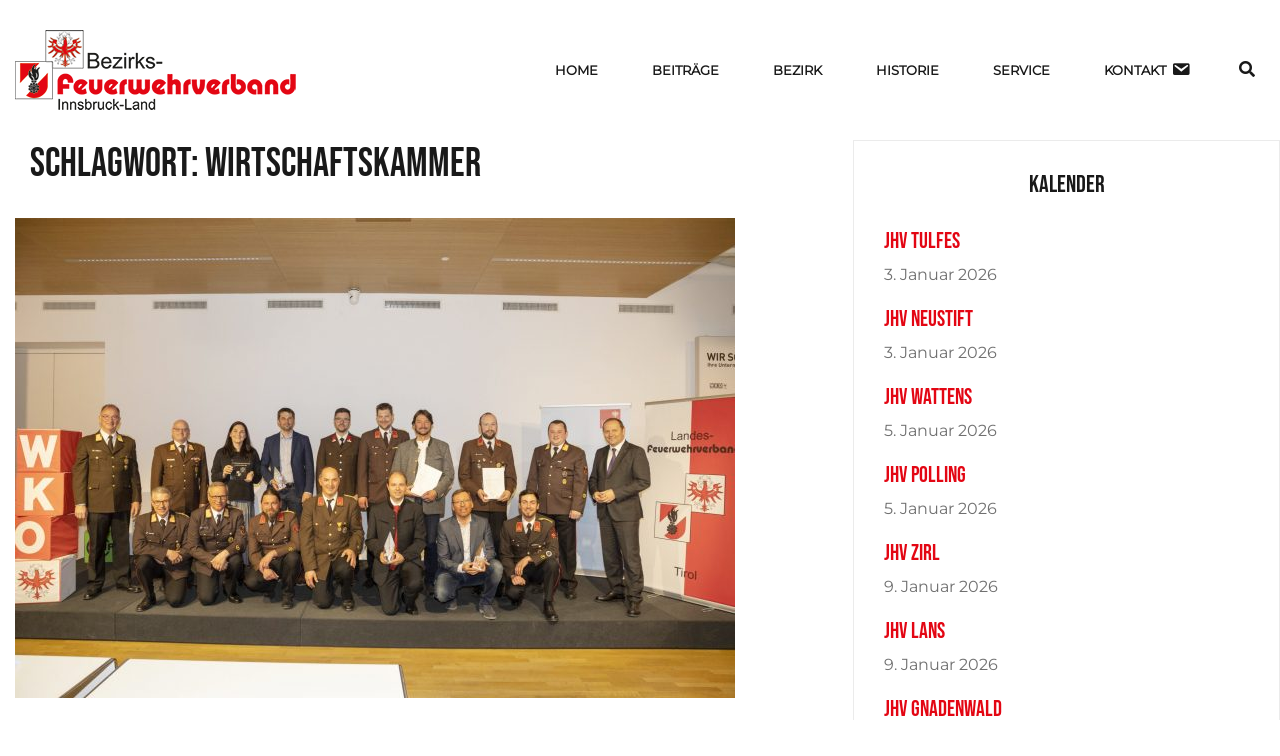

--- FILE ---
content_type: text/css
request_url: https://www.bfv-ibk-land.at/wp-content/embed-google-fonts/maven-pro/_font.css?ver=local-2025-12
body_size: 3285
content:
			@font-face {
			font-family: 'Maven Pro';
			font-style: normal;
			font-weight: 400;
			src: url("maven-pro-v36-latin_latin-ext_vietnamese-regular.eot"); /* IE9 Compat Modes */src:url("maven-pro-v36-latin_latin-ext_vietnamese-regular.eot?#iefix") format("eot"),url("maven-pro-v36-latin_latin-ext_vietnamese-regular.woff2") format("woff2"),url("maven-pro-v36-latin_latin-ext_vietnamese-regular.woff") format("woff"),url("maven-pro-v36-latin_latin-ext_vietnamese-regular.ttf") format("ttf"),url("maven-pro-v36-latin_latin-ext_vietnamese-regular.svg#Maven Pro") format("svg")			;}
						@font-face {
			font-family: 'Maven Pro';
			font-style: normal;
			font-weight: 500;
			src: url("maven-pro-v36-latin_latin-ext_vietnamese-500.eot"); /* IE9 Compat Modes */src:url("maven-pro-v36-latin_latin-ext_vietnamese-500.eot?#iefix") format("eot"),url("maven-pro-v36-latin_latin-ext_vietnamese-500.woff2") format("woff2"),url("maven-pro-v36-latin_latin-ext_vietnamese-500.woff") format("woff"),url("maven-pro-v36-latin_latin-ext_vietnamese-500.ttf") format("ttf"),url("maven-pro-v36-latin_latin-ext_vietnamese-500.svg#Maven Pro") format("svg")			;}
						@font-face {
			font-family: 'Maven Pro';
			font-style: normal;
			font-weight: 600;
			src: url("maven-pro-v36-latin_latin-ext_vietnamese-600.eot"); /* IE9 Compat Modes */src:url("maven-pro-v36-latin_latin-ext_vietnamese-600.eot?#iefix") format("eot"),url("maven-pro-v36-latin_latin-ext_vietnamese-600.woff2") format("woff2"),url("maven-pro-v36-latin_latin-ext_vietnamese-600.woff") format("woff"),url("maven-pro-v36-latin_latin-ext_vietnamese-600.ttf") format("ttf"),url("maven-pro-v36-latin_latin-ext_vietnamese-600.svg#Maven Pro") format("svg")			;}
						@font-face {
			font-family: 'Maven Pro';
			font-style: normal;
			font-weight: 700;
			src: url("maven-pro-v36-latin_latin-ext_vietnamese-700.eot"); /* IE9 Compat Modes */src:url("maven-pro-v36-latin_latin-ext_vietnamese-700.eot?#iefix") format("eot"),url("maven-pro-v36-latin_latin-ext_vietnamese-700.woff2") format("woff2"),url("maven-pro-v36-latin_latin-ext_vietnamese-700.woff") format("woff"),url("maven-pro-v36-latin_latin-ext_vietnamese-700.ttf") format("ttf"),url("maven-pro-v36-latin_latin-ext_vietnamese-700.svg#Maven Pro") format("svg")			;}
						@font-face {
			font-family: 'Maven Pro';
			font-style: normal;
			font-weight: 800;
			src: url("maven-pro-v36-latin_latin-ext_vietnamese-800.eot"); /* IE9 Compat Modes */src:url("maven-pro-v36-latin_latin-ext_vietnamese-800.eot?#iefix") format("eot"),url("maven-pro-v36-latin_latin-ext_vietnamese-800.woff2") format("woff2"),url("maven-pro-v36-latin_latin-ext_vietnamese-800.woff") format("woff"),url("maven-pro-v36-latin_latin-ext_vietnamese-800.ttf") format("ttf"),url("maven-pro-v36-latin_latin-ext_vietnamese-800.svg#Maven Pro") format("svg")			;}
						@font-face {
			font-family: 'Maven Pro';
			font-style: normal;
			font-weight: 900;
			src: url("maven-pro-v36-latin_latin-ext_vietnamese-900.eot"); /* IE9 Compat Modes */src:url("maven-pro-v36-latin_latin-ext_vietnamese-900.eot?#iefix") format("eot"),url("maven-pro-v36-latin_latin-ext_vietnamese-900.woff2") format("woff2"),url("maven-pro-v36-latin_latin-ext_vietnamese-900.woff") format("woff"),url("maven-pro-v36-latin_latin-ext_vietnamese-900.ttf") format("ttf"),url("maven-pro-v36-latin_latin-ext_vietnamese-900.svg#Maven Pro") format("svg")			;}
			